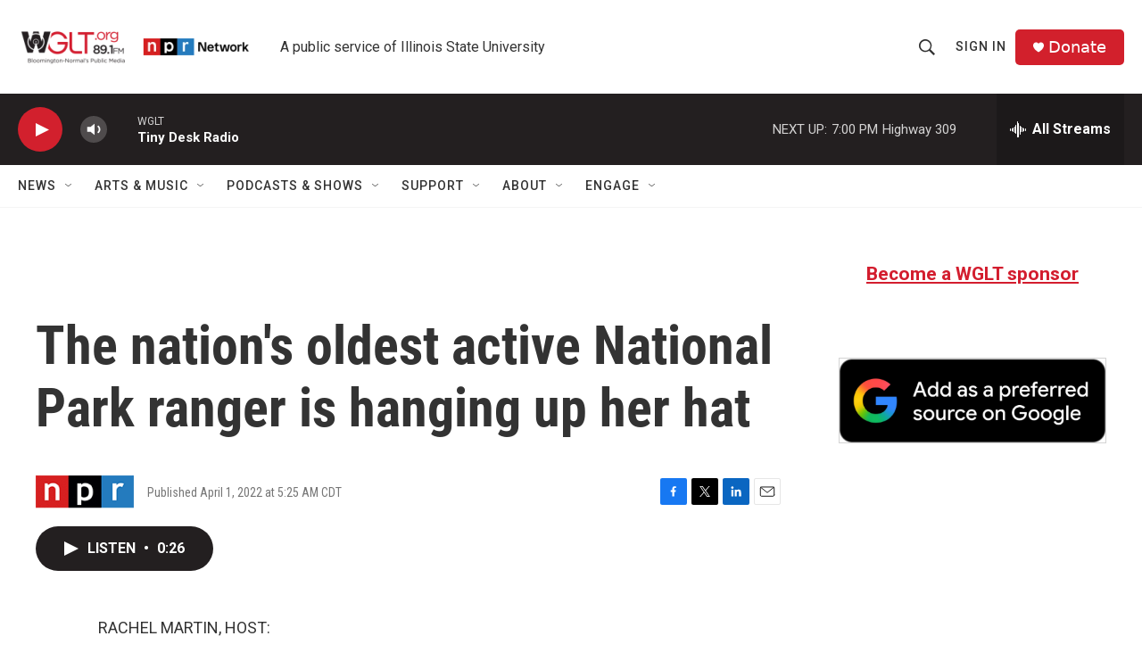

--- FILE ---
content_type: text/html; charset=utf-8
request_url: https://www.google.com/recaptcha/api2/aframe
body_size: 268
content:
<!DOCTYPE HTML><html><head><meta http-equiv="content-type" content="text/html; charset=UTF-8"></head><body><script nonce="op7RKn62OE0QIkVSV2g3_A">/** Anti-fraud and anti-abuse applications only. See google.com/recaptcha */ try{var clients={'sodar':'https://pagead2.googlesyndication.com/pagead/sodar?'};window.addEventListener("message",function(a){try{if(a.source===window.parent){var b=JSON.parse(a.data);var c=clients[b['id']];if(c){var d=document.createElement('img');d.src=c+b['params']+'&rc='+(localStorage.getItem("rc::a")?sessionStorage.getItem("rc::b"):"");window.document.body.appendChild(d);sessionStorage.setItem("rc::e",parseInt(sessionStorage.getItem("rc::e")||0)+1);localStorage.setItem("rc::h",'1769907024007');}}}catch(b){}});window.parent.postMessage("_grecaptcha_ready", "*");}catch(b){}</script></body></html>